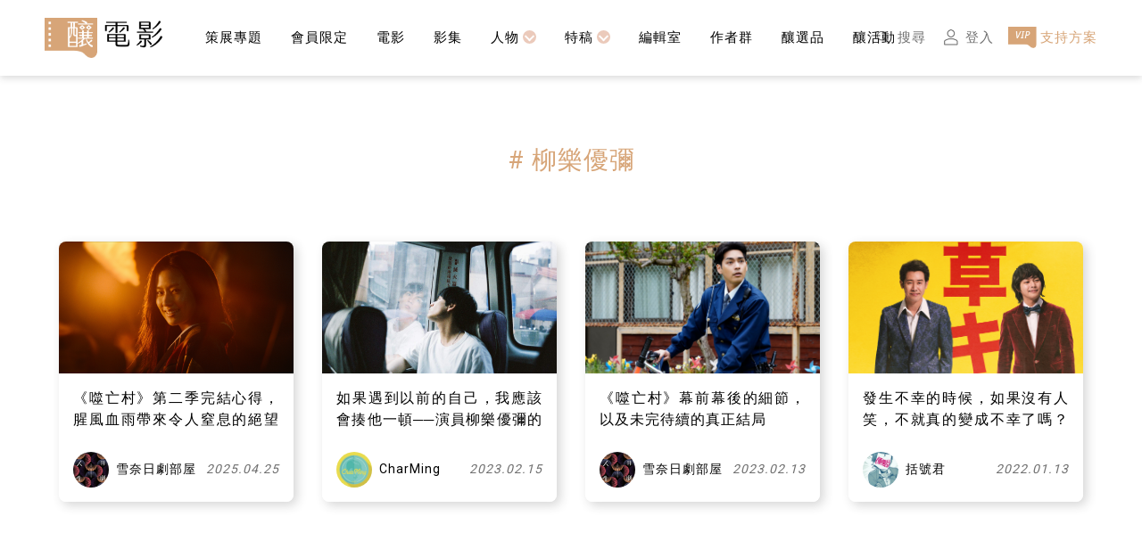

--- FILE ---
content_type: text/html; charset=UTF-8
request_url: https://filmaholic.tw/t/%E6%9F%B3%E6%A8%82%E5%84%AA%E5%BD%8C/
body_size: 10570
content:
<!DOCTYPE html>
<html lang="zh-TW">

<head>
    <!-- Google Tag Manager -->
<script>(function(w,d,s,l,i){w[l]=w[l]||[];w[l].push({'gtm.start':
new Date().getTime(),event:'gtm.js'});var f=d.getElementsByTagName(s)[0],
j=d.createElement(s),dl=l!='dataLayer'?'&l='+l:'';j.async=true;j.src=
'https://www.googletagmanager.com/gtm.js?id='+i+dl;f.parentNode.insertBefore(j,f);
})(window,document,'script','dataLayer','GTM-59D82GP');</script>
<!-- End Google Tag Manager -->
    <meta charset="UTF-8">
    <meta http-equiv="X-UA-Compatible" content="IE=edge,chrome=1" />
    <meta name="viewport" content="width=device-width,initial-scale=1" />
    <link rel="icon" type="image/png" href="https://filmaholic.tw/wp-content/themes/filmaholic/assets/image/favicon2.png">
    <meta name='robots' content='index, follow, max-image-preview:large, max-snippet:-1, max-video-preview:-1' />

	<!-- This site is optimized with the Yoast SEO plugin v21.6 - https://yoast.com/wordpress/plugins/seo/ -->
	<title>柳樂優彌 彙整 - 釀電影</title>
	<link rel="canonical" href="https://filmaholic.tw/t/柳樂優彌/" />
	<meta property="og:locale" content="zh_TW" />
	<meta property="og:type" content="article" />
	<meta property="og:title" content="柳樂優彌 彙整 - 釀電影" />
	<meta property="og:url" content="https://filmaholic.tw/t/柳樂優彌/" />
	<meta property="og:site_name" content="釀電影" />
	<meta property="og:image" content="https://filmaholic.tw/wp-content/uploads/2025/10/98ce0c1b-d335-48e2-a162-21d1a1f89f86.jpg.jpg" />
	<meta property="og:image:width" content="1920" />
	<meta property="og:image:height" content="1008" />
	<meta property="og:image:type" content="image/jpeg" />
	<meta name="twitter:card" content="summary_large_image" />
	<script type="application/ld+json" class="yoast-schema-graph">{"@context":"https://schema.org","@graph":[{"@type":"CollectionPage","@id":"https://filmaholic.tw/t/%e6%9f%b3%e6%a8%82%e5%84%aa%e5%bd%8c/","url":"https://filmaholic.tw/t/%e6%9f%b3%e6%a8%82%e5%84%aa%e5%bd%8c/","name":"柳樂優彌 彙整 - 釀電影","isPartOf":{"@id":"https://filmaholic.tw/#website"},"primaryImageOfPage":{"@id":"https://filmaholic.tw/t/%e6%9f%b3%e6%a8%82%e5%84%aa%e5%bd%8c/#primaryimage"},"image":{"@id":"https://filmaholic.tw/t/%e6%9f%b3%e6%a8%82%e5%84%aa%e5%bd%8c/#primaryimage"},"thumbnailUrl":"https://filmaholic.tw/wp-content/uploads/2025/04/915c9dee-ba9f-49d9-805c-590e2bb70aff.jpg.jpg","breadcrumb":{"@id":"https://filmaholic.tw/t/%e6%9f%b3%e6%a8%82%e5%84%aa%e5%bd%8c/#breadcrumb"},"inLanguage":"zh-TW"},{"@type":"ImageObject","inLanguage":"zh-TW","@id":"https://filmaholic.tw/t/%e6%9f%b3%e6%a8%82%e5%84%aa%e5%bd%8c/#primaryimage","url":"https://filmaholic.tw/wp-content/uploads/2025/04/915c9dee-ba9f-49d9-805c-590e2bb70aff.jpg.jpg","contentUrl":"https://filmaholic.tw/wp-content/uploads/2025/04/915c9dee-ba9f-49d9-805c-590e2bb70aff.jpg.jpg","width":1920,"height":1008},{"@type":"BreadcrumbList","@id":"https://filmaholic.tw/t/%e6%9f%b3%e6%a8%82%e5%84%aa%e5%bd%8c/#breadcrumb","itemListElement":[{"@type":"ListItem","position":1,"name":"首頁","item":"https://filmaholic.tw/"},{"@type":"ListItem","position":2,"name":"柳樂優彌"}]},{"@type":"WebSite","@id":"https://filmaholic.tw/#website","url":"https://filmaholic.tw/","name":"釀電影","description":"專為影癡而生的媒體","publisher":{"@id":"https://filmaholic.tw/#organization"},"potentialAction":[{"@type":"SearchAction","target":{"@type":"EntryPoint","urlTemplate":"https://filmaholic.tw/?s={search_term_string}"},"query-input":"required name=search_term_string"}],"inLanguage":"zh-TW"},{"@type":"Organization","@id":"https://filmaholic.tw/#organization","name":"釀電影","url":"https://filmaholic.tw/","logo":{"@type":"ImageObject","inLanguage":"zh-TW","@id":"https://filmaholic.tw/#/schema/logo/image/","url":"https://filmaholic.tw/wp-content/uploads/2021/01/138232706_238947487719127_6506810222403804365_n.png","contentUrl":"https://filmaholic.tw/wp-content/uploads/2021/01/138232706_238947487719127_6506810222403804365_n.png","width":2250,"height":313,"caption":"釀電影"},"image":{"@id":"https://filmaholic.tw/#/schema/logo/image/"},"sameAs":["https://www.facebook.com/filmaholictw","https://www.instagram.com/filmaholictw/"]}]}</script>
	<!-- / Yoast SEO plugin. -->


<link rel='dns-prefetch' href='//cdn.jsdelivr.net' />
<link rel='dns-prefetch' href='//fonts.googleapis.com' />
<link href='https://unpkg.com' crossorigin='anonymous' rel='preconnect' />
<link rel="alternate" type="application/rss+xml" title="訂閱《釀電影》&raquo; 標籤〈柳樂優彌〉的資訊提供" href="https://filmaholic.tw/t/%e6%9f%b3%e6%a8%82%e5%84%aa%e5%bd%8c/feed/" />
<script>
window._wpemojiSettings = {"baseUrl":"https:\/\/s.w.org\/images\/core\/emoji\/14.0.0\/72x72\/","ext":".png","svgUrl":"https:\/\/s.w.org\/images\/core\/emoji\/14.0.0\/svg\/","svgExt":".svg","source":{"concatemoji":"https:\/\/filmaholic.tw\/wp-includes\/js\/wp-emoji-release.min.js?ver=6.2.8"}};
/*! This file is auto-generated */
!function(e,a,t){var n,r,o,i=a.createElement("canvas"),p=i.getContext&&i.getContext("2d");function s(e,t){p.clearRect(0,0,i.width,i.height),p.fillText(e,0,0);e=i.toDataURL();return p.clearRect(0,0,i.width,i.height),p.fillText(t,0,0),e===i.toDataURL()}function c(e){var t=a.createElement("script");t.src=e,t.defer=t.type="text/javascript",a.getElementsByTagName("head")[0].appendChild(t)}for(o=Array("flag","emoji"),t.supports={everything:!0,everythingExceptFlag:!0},r=0;r<o.length;r++)t.supports[o[r]]=function(e){if(p&&p.fillText)switch(p.textBaseline="top",p.font="600 32px Arial",e){case"flag":return s("\ud83c\udff3\ufe0f\u200d\u26a7\ufe0f","\ud83c\udff3\ufe0f\u200b\u26a7\ufe0f")?!1:!s("\ud83c\uddfa\ud83c\uddf3","\ud83c\uddfa\u200b\ud83c\uddf3")&&!s("\ud83c\udff4\udb40\udc67\udb40\udc62\udb40\udc65\udb40\udc6e\udb40\udc67\udb40\udc7f","\ud83c\udff4\u200b\udb40\udc67\u200b\udb40\udc62\u200b\udb40\udc65\u200b\udb40\udc6e\u200b\udb40\udc67\u200b\udb40\udc7f");case"emoji":return!s("\ud83e\udef1\ud83c\udffb\u200d\ud83e\udef2\ud83c\udfff","\ud83e\udef1\ud83c\udffb\u200b\ud83e\udef2\ud83c\udfff")}return!1}(o[r]),t.supports.everything=t.supports.everything&&t.supports[o[r]],"flag"!==o[r]&&(t.supports.everythingExceptFlag=t.supports.everythingExceptFlag&&t.supports[o[r]]);t.supports.everythingExceptFlag=t.supports.everythingExceptFlag&&!t.supports.flag,t.DOMReady=!1,t.readyCallback=function(){t.DOMReady=!0},t.supports.everything||(n=function(){t.readyCallback()},a.addEventListener?(a.addEventListener("DOMContentLoaded",n,!1),e.addEventListener("load",n,!1)):(e.attachEvent("onload",n),a.attachEvent("onreadystatechange",function(){"complete"===a.readyState&&t.readyCallback()})),(e=t.source||{}).concatemoji?c(e.concatemoji):e.wpemoji&&e.twemoji&&(c(e.twemoji),c(e.wpemoji)))}(window,document,window._wpemojiSettings);
</script>
<style>
img.wp-smiley,
img.emoji {
	display: inline !important;
	border: none !important;
	box-shadow: none !important;
	height: 1em !important;
	width: 1em !important;
	margin: 0 0.07em !important;
	vertical-align: -0.1em !important;
	background: none !important;
	padding: 0 !important;
}
</style>
	<link rel='stylesheet' id='wc-blocks-vendors-style-css' href='https://filmaholic.tw/wp-content/plugins/woocommerce/packages/woocommerce-blocks/build/wc-blocks-vendors-style.css?ver=10.0.6' media='all' />
<link rel='stylesheet' id='wc-blocks-style-css' href='https://filmaholic.tw/wp-content/plugins/woocommerce/packages/woocommerce-blocks/build/wc-blocks-style.css?ver=10.0.6' media='all' />
<link rel='stylesheet' id='woocommerce-layout-css' href='https://filmaholic.tw/wp-content/plugins/woocommerce/assets/css/woocommerce-layout.css?ver=7.7.2' media='all' />
<link rel='stylesheet' id='woocommerce-smallscreen-css' href='https://filmaholic.tw/wp-content/plugins/woocommerce/assets/css/woocommerce-smallscreen.css?ver=7.7.2' media='only screen and (max-width: 768px)' />
<link rel='stylesheet' id='woocommerce-general-css' href='https://filmaholic.tw/wp-content/plugins/woocommerce/assets/css/woocommerce.css?ver=7.7.2' media='all' />
<style id='woocommerce-inline-inline-css'>
.woocommerce form .form-row .required { visibility: visible; }
</style>
<link rel='stylesheet' id='filmaholic-google-fonts-css' href='https://fonts.googleapis.com/css2?family=Roboto%3Awght%40300%3B400%3B700&#038;display=swap&#038;ver=6.2.8' media='all' />
<link rel='stylesheet' id='filmaholic-swiper-style-css' href='https://cdn.jsdelivr.net/npm/swiper@6.8.4/swiper-bundle.min.css?ver=6.2.8' media='all' />
<link rel='stylesheet' id='filmaholic-style-css' href='https://filmaholic.tw/wp-content/themes/filmaholic/style.css?ver=1.1.17.2' media='all' />
<link rel='stylesheet' id='filmaholic-style-module-css' href='https://filmaholic.tw/wp-content/themes/filmaholic/assets/css/module.min.css?ver=1.1.17.2' media='all' />
<script data-cfasync="false" src='https://filmaholic.tw/wp-includes/js/jquery/jquery.min.js?ver=3.6.4' id='jquery-core-js'></script>
<script data-cfasync="false" src='https://filmaholic.tw/wp-includes/js/jquery/jquery-migrate.min.js?ver=3.4.0' id='jquery-migrate-js'></script>
<link rel="https://api.w.org/" href="https://filmaholic.tw/wp-json/" /><link rel="alternate" type="application/json" href="https://filmaholic.tw/wp-json/wp/v2/tags/2694" /><link rel="EditURI" type="application/rsd+xml" title="RSD" href="https://filmaholic.tw/xmlrpc.php?rsd" />
<link rel="wlwmanifest" type="application/wlwmanifest+xml" href="https://filmaholic.tw/wp-includes/wlwmanifest.xml" />
<meta name="generator" content="WordPress 6.2.8" />
<meta name="generator" content="WooCommerce 7.7.2" />
<script type="text/javascript" data-cfasync="false">__ARMAJAXURL = "https://filmaholic.tw/wp-admin/admin-ajax.php";__ARMVIEWURL = "https://filmaholic.tw/wp-content/plugins/armember/core/views";__ARMIMAGEURL = "https://filmaholic.tw/wp-content/plugins/armember/images";__ARMISADMIN = [];__ARMSITEURL = "https://filmaholic.tw";arm_activatelicense_msg="Please Activate ARMember License";arm_nolicense_msg= "Please Activate ARMember License.";loadActivityError = "There is an error while loading activities, please try again.";pinterestPermissionError = "The user has not grant permissions or closed the pop-up";pinterestError = "Oops, there was a problem for getting account information";clickToCopyError = "There is an error while copying, please try again";fbUserLoginError = "User has cancelled login or did not fully authorize.";closeAccountError = "There is an error while closing account, please try again.";invalidFileTypeError = "Sorry, this file type is not permitted for security reasons.";fileSizeError = "File is not allowed larger than {SIZE}.";fileUploadError = "There is an error in uploading file, Please try again.";coverRemoveConfirm = "Are you sure you want to remove cover photo?";profileRemoveConfirm = "Are you sure you want to remove profile photo?";errorPerformingAction = "There is an error while performing this action, please try again.";userSubscriptionCancel = "User&#039;s subscription has been canceled";ARM_Loding = "Loading..";Post_Publish ="After certain time of post is published";Post_Modify ="After certain time of post is modified";wentwrong ="Sorry, Something went wrong. Please try again.";bulkActionError = "Please select valid action.";bulkRecordsError ="Please select one or more records.";clearLoginAttempts ="Login attempts cleared successfully.";clearLoginHistory ="Login History cleared successfully.";nopasswordforimport ="Password can not be left blank.";delBadgeSuccess ="Badge has been deleted successfully.";delBadgeError ="There is an error while deleting Badge, please try again.";delAchievementBadgeSuccess ="Achievement badges has been deleted successfully.";delAchievementBadgeError ="There is an error while deleting achievement badges, please try again.";addUserAchievementSuccess ="User Achievement Added Successfully.";delUserBadgeSuccess ="User badge has been deleted successfully.";delUserBadgeError ="There is an error while deleting user badge, please try again.";delPlansSuccess ="Plan(s) has been deleted successfully.";delPlansError ="There is an error while deleting Plan(s), please try again.";delPlanError ="There is an error while deleting Plan, please try again.";stripePlanIDWarning ="If you leave this field blank, stripe will not be available in setup for recurring plan(s).";delSetupsSuccess ="Setup(s) has been deleted successfully.";delSetupsError ="There is an error while deleting Setup(s), please try again.";delSetupSuccess ="Setup has been deleted successfully.";delSetupError ="There is an error while deleting Setup, please try again.";delFormSetSuccess ="Form Set Deleted Successfully.";delFormSetError ="There is an error while deleting form set, please try again.";delFormSuccess ="Form deleted successfully.";delFormError ="There is an error while deleting form, please try again.";delRuleSuccess ="Rule has been deleted successfully.";delRuleError ="There is an error while deleting Rule, please try again.";delRulesSuccess ="Rule(s) has been deleted successfully.";delRulesError ="There is an error while deleting Rule(s), please try again.";prevTransactionError ="There is an error while generating preview of transaction detail, Please try again.";invoiceTransactionError ="There is an error while generating invoice of transaction detail, Please try again.";prevMemberDetailError ="There is an error while generating preview of members detail, Please try again.";prevMemberActivityError ="There is an error while displaying members activities detail, Please try again.";prevCustomCssError ="There is an error while displaying ARMember CSS Class Information, Please Try Again.";prevImportMemberDetailError ="Please upload appropriate file to import users.";delTransactionSuccess ="Transaction has been deleted successfully.";cancelSubscriptionSuccess ="Subscription has been canceled successfully.";delTransactionsSuccess ="Transaction(s) has been deleted successfully.";delAutoMessageSuccess ="Message has been deleted successfully.";delAutoMessageError ="There is an error while deleting Message, please try again.";delAutoMessagesSuccess ="Message(s) has been deleted successfully.";delAutoMessagesError ="There is an error while deleting Message(s), please try again.";delCouponSuccess ="Coupon has been deleted successfully.";delCouponError ="There is an error while deleting Coupon, please try again.";delCouponsSuccess ="Coupon(s) has been deleted successfully.";delCouponsError ="There is an error while deleting Coupon(s), please try again.";saveSettingsSuccess ="Settings has been saved successfully.";saveSettingsError ="There is an error while updating settings, please try again.";saveDefaultRuleSuccess ="Default Rules Saved Successfully.";saveDefaultRuleError ="There is an error while updating rules, please try again.";saveOptInsSuccess ="Opt-ins Settings Saved Successfully.";saveOptInsError ="There is an error while updating opt-ins settings, please try again.";delOptInsConfirm ="Are you sure to delete configuration?";delMemberActivityError ="There is an error while deleting member activities, please try again.";noTemplateError ="Template not found.";saveTemplateSuccess ="Template options has been saved successfully.";saveTemplateError ="There is an error while updating template options, please try again.";prevTemplateError ="There is an error while generating preview of template, Please try again.";addTemplateSuccess ="Template has been added successfully.";addTemplateError ="There is an error while adding template, please try again.";delTemplateSuccess ="Template has been deleted successfully.";delTemplateError ="There is an error while deleting template, please try again.";saveEmailTemplateSuccess ="Email Template Updated Successfully.";saveAutoMessageSuccess ="Message Updated Successfully.";saveBadgeSuccess ="Badges Updated Successfully.";addAchievementSuccess ="Achievements Added Successfully.";saveAchievementSuccess ="Achievements Updated Successfully.";addDripRuleSuccess ="Rule Added Successfully.";saveDripRuleSuccess ="Rule updated Successfully.";pastDateError ="Cannot Set Past Dates.";pastStartDateError ="Start date can not be earlier than current date.";pastExpireDateError ="Expire date can not be earlier than current date.";couponExpireDateError ="Expire date can not be earlier than start date.";uniqueformsetname ="This Set Name is already exist.";uniquesignupformname ="This Form Name is already exist.";installAddonError ="There is an error while installing addon, Please try again.";installAddonSuccess ="Addon installed successfully.";activeAddonError ="There is an error while activating addon, Please try again.";activeAddonSuccess ="Addon activated successfully.";deactiveAddonSuccess ="Addon deactivated successfully.";confirmCancelSubscription ="Are you sure you want to cancel subscription?";errorPerformingAction ="There is an error while performing this action, please try again.";arm_nothing_found ="Oops, nothing found.";delPaidPostSuccess ="Paid Post has been deleted successfully.";delPaidPostError ="There is an error while deleting Paid Post, please try again.";armEditCurrency ="Edit";armCustomCurrency ="Custom Currency";armFileViewFileTxt ="View File";armEnabledPayPerPost ="";REMOVEPAIDPOSTMESSAGE = "You cannot remove all paid post.";ARMCYCLELABEL = "Label";LABELERROR = "Label should not be blank"</script>	<noscript><style>.woocommerce-product-gallery{ opacity: 1 !important; }</style></noscript>
	</head>

<body class="archive tag tag-2694 wp-embed-responsive theme-filmaholic woocommerce-no-js">
    <!-- Google Tag Manager (noscript) -->
    <noscript><iframe src="https://www.googletagmanager.com/ns.html?id=GTM-59D82GP" height="0" width="0"
            style="display:none;visibility:hidden"></iframe></noscript>
    <!-- End Google Tag Manager (noscript) -->
    <header>
        <div class="layout">
            <div class="wrap flex-row flex-a-center">
                <div class="logo image-w">
                    <a href="https://filmaholic.tw"  class="flex-row">
                        <img src="https://filmaholic.tw/wp-content/themes/filmaholic/assets/image/logo.png" alt="釀電影" />
                    </a>
                </div>
                <nav>
                    <!-- nav 選單重構（使用 swiper) -->
                    <div class="menu flex-row flex-a-center">
                        <div class="swiper-container swiper-no-swiping" id="header">
                            <div class="swiper-wrapper"><!--動態產生--></div>
                        </div>
                    </div>
                    <!-- nav 選單重構 end -->
                    <div class="tip right flex-row flex-all-center">
                        <div class="arrow" id="nav-arrow-next"></div>
                    </div>
                    <div class="tip left flex-row flex-all-center">
                        <div class="arrow" id="nav-arrow-prev"></div>
                    </div>
                </nav>
                <div class="fast-link flex-a-center image-h">
                    <a href="https://filmaholic.tw/search/" class="link">
                        <div class="icon">
                            <img src="https://filmaholic.tw/wp-content/themes/filmaholic/assets/image/icon/search.png" />
                        </div>
                        <p class="f15 f-gray m-none">搜尋</p>
                    </a>
                                        <a href="https://filmaholic.tw/login/?redirect_to=https://filmaholic.tw/t/%E6%9F%B3%E6%A8%82%E5%84%AA%E5%BD%8C" class="link">
                        <div class="icon">
                            <img src="https://filmaholic.tw/wp-content/themes/filmaholic/assets/image/icon/login.png" />
                        </div>
                        <p class="f15 f-gray m-none">登入</p>
                    </a>
                    <a href="https://filmaholic.tw/plans/" class="link">
                        <div class="icon">
                            <img src="https://filmaholic.tw/wp-content/themes/filmaholic/assets/image/icon/vip.png" />
                        </div>
                        <p class="f15 f-golden">支持方案</p>
                    </a>
                </div>
            </div>
        </div>
    </header>
    <!--customize:手機選單-->
    <div class="subNavOverlay">
        <a href="javascript:void(0)" class="closebtn" onclick="closeNav()">&times;</a>
    </div>

    <!-- 左邊社群連結 -->
    <aside class="fixed">
        <ul class="list image-w flex-column flex-a-center">
            <li class="text">
                <p class="f14 f-black f-italic">Follow Us On</p>
            </li>
            <li class="item">
                <a href="https://www.facebook.com/filmaholictw" class="flex-row flex-all-center">
                    <div class="basic">
                        <img src="https://filmaholic.tw/wp-content/themes/filmaholic/assets/image/icon/fb.png" />
                    </div>
                    <div class="hover">
                        <img src="https://filmaholic.tw/wp-content/themes/filmaholic/assets/image/icon/fb-hover.png" />
                    </div>
                </a>
            </li>
            <li class="item">
                <a href="https://www.instagram.com/filmaholictw/" class="flex-row flex-all-center">
                    <div class="basic">
                        <img src="https://filmaholic.tw/wp-content/themes/filmaholic/assets/image/icon/ig.png" />
                    </div>
                    <div class="hover">
                        <img src="https://filmaholic.tw/wp-content/themes/filmaholic/assets/image/icon/ig-hover.png" />
                    </div>
                </a>
            </li>
            <li class="item">
                <a href="https://lin.ee/53gpkcK" class="flex-row flex-all-center">
                    <div class="basic">
                        <img src="https://filmaholic.tw/wp-content/themes/filmaholic/assets/image/icon/line.png" />
                    </div>
                    <div class="hover">
                        <img src="https://filmaholic.tw/wp-content/themes/filmaholic/assets/image/icon/line-hover.png" />
                    </div>
                </a>
            </li>
            <li class="item">
                <a href="mailto:editor@filmaholic.tw" class="flex-row flex-all-center">
                    <div class="basic">
                        <img src="https://filmaholic.tw/wp-content/themes/filmaholic/assets/image/icon/email.png" />
                    </div>
                    <div class="hover">
                        <img src="https://filmaholic.tw/wp-content/themes/filmaholic/assets/image/icon/email-hover.png" />
                    </div>
                </a>
            </li>
            <li class="item top flex-row flex-all-center js-top">
                <p class="f14 f-black f-italic">TOP</p>
            </li>
        </ul>
    </aside>    <article class="contanier">
        <section class="tag-page">
            <div class="layout">
                <h1 class="f28 f-golden f-center"># 柳樂優彌</h1>
                <div class="content image-w">
                    <div class="common">
                        <ul class="list flex-row flex-a-center flex-wrap">
                                                        <li class="item">
                                <div class="article-box">
                                    <a href="https://filmaholic.tw/series/680b2a2efd89780001d788d0/">
                                        <div class="status-area">
            </div>
                                        <div class="photo-wrap" style="background-image: url(https://filmaholic.tw/wp-content/uploads/2025/04/915c9dee-ba9f-49d9-805c-590e2bb70aff.jpg.jpg)"></div>
                                        <div class="text-area">
                                            <div class="sub-title f16 f-black f-justify">
                                                <p>《噬亡村》第二季完結心得，腥風血雨帶來令人窒息的絕望感</p>
                                            </div>
                                            <div class="detail flex-row flex-a-center">
                                                <div class="author-tag flex-row flex-a-center">
                                                    <div class="image">
                                                        <img src="https://filmaholic.tw/wp-content/uploads/armember/d8ef4253.jpg" class="arm_grid_avatar gravatar avatar arm-avatar photo avatar-40 " width="40" height="40" alt="Profile photo ofsetsuna1220@gmail.com"/>                                                    </div>
                                                    <p class="f14 f-black">雪奈日劇部屋</p>
                                                </div>
                                                <p class="f14 f-gray f-italic">2025.04.25</p>
                                            </div>
                                        </div>
                                    </a>
                                </div>
                            </li>
                                                        <li class="item">
                                <div class="article-box">
                                    <a href="https://filmaholic.tw/people/63eb2ffdfd89780001632636/">
                                        <div class="status-area">
            </div>
                                        <div class="photo-wrap" style="background-image: url(https://filmaholic.tw/wp-content/uploads/2023/02/fb26d984-bb37-42ba-b814-3fff14e76181.jpg)"></div>
                                        <div class="text-area">
                                            <div class="sub-title f16 f-black f-justify">
                                                <p>如果遇到以前的自己，我應該會揍他一頓──演員柳樂優彌的重生</p>
                                            </div>
                                            <div class="detail flex-row flex-a-center">
                                                <div class="author-tag flex-row flex-a-center">
                                                    <div class="image">
                                                        <img src="https://filmaholic.tw/wp-content/uploads/armember/7ba63a9e-1e5a-4017-b2fe-64997adabefa" class="arm_grid_avatar gravatar avatar arm-avatar photo avatar-40 " width="40" height="40" alt="Profile photo ofjm211621@gmail.com"/>                                                    </div>
                                                    <p class="f14 f-black">CharMing</p>
                                                </div>
                                                <p class="f14 f-gray f-italic">2023.02.15</p>
                                            </div>
                                        </div>
                                    </a>
                                </div>
                            </li>
                                                        <li class="item">
                                <div class="article-box">
                                    <a href="https://filmaholic.tw/series/63e98d8dfd89780001528a29/">
                                        <div class="status-area">
            </div>
                                        <div class="photo-wrap" style="background-image: url(https://filmaholic.tw/wp-content/uploads/2023/02/615fad47-fc44-4797-8f12-61d9e67ef3c3.jpg)"></div>
                                        <div class="text-area">
                                            <div class="sub-title f16 f-black f-justify">
                                                <p>《噬亡村》幕前幕後的細節，以及未完待續的真正結局</p>
                                            </div>
                                            <div class="detail flex-row flex-a-center">
                                                <div class="author-tag flex-row flex-a-center">
                                                    <div class="image">
                                                        <img src="https://filmaholic.tw/wp-content/uploads/armember/d8ef4253.jpg" class="arm_grid_avatar gravatar avatar arm-avatar photo avatar-40 " width="40" height="40" alt="Profile photo ofsetsuna1220@gmail.com"/>                                                    </div>
                                                    <p class="f14 f-black">雪奈日劇部屋</p>
                                                </div>
                                                <p class="f14 f-gray f-italic">2023.02.13</p>
                                            </div>
                                        </div>
                                    </a>
                                </div>
                            </li>
                                                        <li class="item">
                                <div class="article-box">
                                    <a href="https://filmaholic.tw/films/61df9a22fd897800015aa8e8/">
                                        <div class="status-area">
            </div>
                                        <div class="photo-wrap" style="background-image: url(https://filmaholic.tw/wp-content/uploads/2022/01/d4744927-a0bd-4c06-9cb7-c359ddc32e44.jpg)"></div>
                                        <div class="text-area">
                                            <div class="sub-title f16 f-black f-justify">
                                                <p>發生不幸的時候，如果沒有人笑，不就真的變成不幸了嗎？──《淺草小子》</p>
                                            </div>
                                            <div class="detail flex-row flex-a-center">
                                                <div class="author-tag flex-row flex-a-center">
                                                    <div class="image">
                                                        <img src="https://filmaholic.tw/wp-content/uploads/armember/3939193b-0a40-4b26-8022-2b850ec87e93.jpg" class="arm_grid_avatar gravatar avatar arm-avatar photo avatar-40 " width="40" height="40" alt="Profile photo ofakeyinbracket@gmail.com"/>                                                    </div>
                                                    <p class="f14 f-black">括號君</p>
                                                </div>
                                                <p class="f14 f-gray f-italic">2022.01.13</p>
                                            </div>
                                        </div>
                                    </a>
                                </div>
                            </li>
                                                    </ul>
                    </div>
                </div>
                            </div>
        </section>
    </article>

<footer>
    <div class="layout image-w">
        <div class="top flex-row flex-a-center">
            <ul class="list flex-row flex-a-center flex-wrap">
                <li class="item">
                    <a href="https://filmaholic.tw/about/" class="f15 f-black">關於釀電影</a>
                </li>
                <li class="item">
                    <a href="https://filmaholic.tw/service/" class="f15 f-black">讀者服務</a>
                </li>
                <li class="item">
                    <a href="https://filmaholic.tw/terms/" class="f15 f-black">服務條款</a>
                </li>
                <li class="item">
                    <a href="https://filmaholic.tw/privacy-policy/" class="f15 f-black">隱私權政策</a>
                </li>
                <li class="item">
                    <a href="https://filmaholic.tw/columns/"
                        class="f15 f-black">作者群</a>
                </li>
                <li class="item">
                    <a href="https://filmaholic.tw/submit/" class="f15 f-black">歡迎投稿</a>
                </li>
            </ul>
            <div class="logo">
                <img src="https://filmaholic.tw/wp-content/themes/filmaholic/assets/image/logo.png" alt="釀電影" />
            </div>
        </div>
        <div class="bottom flex-row flex-a-center">
            <div class="social flex-row flex-a-center">
                <p class="f14 f-black f-italic">Follow Us On</p>
                <div>
                    <a href="https://www.facebook.com/filmaholictw" class="box">
                        <img src="https://filmaholic.tw/wp-content/themes/filmaholic/assets/image/icon/fb.png"
                            alt="facebook" />
                    </a>
                    <a href="https://www.instagram.com/filmaholictw/" class="box">
                        <img src="https://filmaholic.tw/wp-content/themes/filmaholic/assets/image/icon/ig.png"
                            alt="instagram" />
                    </a>
                    <a href="https://lin.ee/53gpkcK" class="box">
                        <img src="https://filmaholic.tw/wp-content/themes/filmaholic/assets/image/icon/line.png"
                            alt="line" />
                    </a>
                    <a href="mailto:editor@filmaholic.tw" class="box">
                        <img src="https://filmaholic.tw/wp-content/themes/filmaholic/assets/image/icon/email.png"
                            alt="email" />
                    </a>
                </div>
            </div>
            <div class="copyright f14 f-black">
                <p>Copyright ©
                    2026                </p>
                <p>有內容有限公司 All rights reserved.</p>
            </div>
        </div>
    </div>
</footer>
<aside id="fa-alert-box" class="lightbox flex-row flex-all-center js-lightbox">
    <div class="wrap">
        <div class="inner">
            <div class="item">
                <p id="popup-msg" class="f15 f-black f-center"></p>
            </div>
            <a id="popup-btn" href="javascript:void(0);"
                class="btn-sample golden flex-row flex-all-center f-golden">關閉</a>
        </div>
    </div>
</aside>

			<script data-cfasync="false" type="text/javascript">
			function arm_open_modal_box_in_nav_menu(menu_id, form_id) {
                           
				jQuery(".arm_nav_menu_link_" + form_id).find("." + form_id).trigger("click");
				return false;
			}
			</script>
				<script type="text/javascript">
		(function () {
			var c = document.body.className;
			c = c.replace(/woocommerce-no-js/, 'woocommerce-js');
			document.body.className = c;
		})();
	</script>
	<script src='https://filmaholic.tw/wp-content/plugins/woocommerce/assets/js/jquery-blockui/jquery.blockUI.min.js?ver=2.7.0-wc.7.7.2' id='jquery-blockui-js'></script>
<script src='https://filmaholic.tw/wp-content/plugins/woocommerce/assets/js/js-cookie/js.cookie.min.js?ver=2.1.4-wc.7.7.2' id='js-cookie-js'></script>
<script id='woocommerce-js-extra'>
var woocommerce_params = {"ajax_url":"\/wp-admin\/admin-ajax.php","wc_ajax_url":"\/?wc-ajax=%%endpoint%%"};
</script>
<script src='https://filmaholic.tw/wp-content/plugins/woocommerce/assets/js/frontend/woocommerce.min.js?ver=7.7.2' id='woocommerce-js'></script>
<script id='wc-cart-fragments-js-extra'>
var wc_cart_fragments_params = {"ajax_url":"\/wp-admin\/admin-ajax.php","wc_ajax_url":"\/?wc-ajax=%%endpoint%%","cart_hash_key":"wc_cart_hash_d6ea428964aa27d6c477d1b9dbfaa91f","fragment_name":"wc_fragments_d6ea428964aa27d6c477d1b9dbfaa91f","request_timeout":"5000"};
</script>
<script src='https://filmaholic.tw/wp-content/plugins/woocommerce/assets/js/frontend/cart-fragments.min.js?ver=7.7.2' id='wc-cart-fragments-js'></script>
<script data-cfasync="false" src='https://filmaholic.tw/wp-includes/js/underscore.min.js?ver=1.13.4' id='underscore-js'></script>
<script id='wp-util-js-extra'>
var _wpUtilSettings = {"ajax":{"url":"\/wp-admin\/admin-ajax.php"}};
</script>
<script data-cfasync="false" src='https://filmaholic.tw/wp-includes/js/wp-util.min.js?ver=6.2.8' id='wp-util-js'></script>
<script src='https://cdn.jsdelivr.net/npm/swiper@6.8.4/swiper-bundle.min.js?ver=6.2.8' id='filmaholic-swiper-js'></script>
<script src='https://filmaholic.tw/wp-content/themes/filmaholic/assets/scripts/module.js?ver=1.1.17.2' id='filmaholic-main-js'></script>
<script>
    let header = new Swiper("#header", {
        slidesPerView: "auto",
        noSwiping: false,
        breakpoints: {
            768: {
                noSwiping: true,
            },
        },
        navigation: {
            nextEl: "#nav-arrow-next",
            prevEl: "#nav-arrow-prev",
        },
    });

    function faAlert(msg, btn_text = '', btn_callback = null) {
        if (msg != '') {
            jQuery('#popup-msg').html(msg);
        }

        if (btn_text != '') {
            jQuery('#popup-btn').html(btn_text);
        }

        if (!btn_callback) {
            btn_callback = function () {
                jQuery('#fa-alert-box').removeClass('active');
            }
        }

        jQuery('#popup-btn').on('click', btn_callback);
        jQuery('#fa-alert-box').addClass('active');
    }

    /* customize start:nav 選單 */
    const activeNav = '';
    let navData = [{"id":"covers","title":"\u7b56\u5c55\u5c08\u984c","link":"https:\/\/filmaholic.tw\/covers\/"},{"id":"premium","title":"\u6703\u54e1\u9650\u5b9a","link":"https:\/\/filmaholic.tw\/premium\/"},{"id":"films","title":"\u96fb\u5f71","link":"https:\/\/filmaholic.tw\/c\/films\/"},{"id":"series","title":"\u5f71\u96c6","link":"https:\/\/filmaholic.tw\/c\/series\/"},{"id":"people","title":"\u4eba\u7269","link":"","children":[{"title":"\u4eba\u7269\u5074\u5beb","link":"https:\/\/filmaholic.tw\/c\/profiling\/"},{"title":"\u4eba\u7269\u5c08\u8a2a","link":"https:\/\/filmaholic.tw\/c\/interview\/"}]},{"id":"feature","title":"\u7279\u7a3f","link":"","children":[{"title":"\u96fb\u5f71\u7247\u55ae","link":"https:\/\/filmaholic.tw\/c\/lists\/"},{"title":"\u79c1\u4fe1\u5c0d\u5beb","link":"https:\/\/filmaholic.tw\/c\/letters\/"},{"title":"\u85dd\u8853\u8a55\u8ad6","link":"https:\/\/filmaholic.tw\/c\/arts\/"},{"title":"\u66f8\u7c4d\u8a55\u8ad6","link":"https:\/\/filmaholic.tw\/c\/books\/"},{"title":"\u5f71\u5c55\u7279\u5831","link":"https:\/\/filmaholic.tw\/c\/festivals\/"},{"title":"\u7522\u696d\u52d5\u614b","link":"https:\/\/filmaholic.tw\/c\/industry\/"}]},{"id":"editors","title":"\u7de8\u8f2f\u5ba4","link":"https:\/\/filmaholic.tw\/c\/editors\/"},{"id":"columns","title":"\u4f5c\u8005\u7fa4","link":"https:\/\/filmaholic.tw\/columns\/"},{"id":"magazines","title":"\u91c0\u9078\u54c1","link":"https:\/\/filmaholic.tw\/magazines\/"},{"id":"events","title":"\u91c0\u6d3b\u52d5","link":"https:\/\/filmaholic.tw\/events\/"}];

    const breakWidth = window.matchMedia("(max-width:768px)");

    document.addEventListener("DOMContentLoaded", () => {
      createMenuItems()
      breakWidth.addEventListener("change", createMenuItems);
    });

    //創建第一層選單
    function createMenuItems() {
      let menuEl = document.querySelector(".swiper-wrapper");

      menuEl.innerHTML = navData.map((item, i) => {
        const hasChildren = item.children?.length > 0;
        const link = hasChildren || !item.link ? "javascript:void(0)" : item.link
        const down = hasChildren ? 'class="down"' : ''
        const downArrow = hasChildren ? '<div class="drownArrow"><span></span></div>' : ''
        const activeClass = item.id === activeNav ? 'f-golden' : 'f-black';
        return `<div class="swiper-slide">
                     <li class="item" >
                       <a href="${link}" ${down}>
                         <p class="f15 ${activeClass} main-menu" data-menuid="${i}">${item.title}</p>
                         ${downArrow}
                       </a>
                     </li>
                   </div>`
      }).join("");

      attachMenuEvents();
    }

    //掛載第二層選單
    function attachMenuEvents() {
      const eventType = breakWidth.matches ? "click" : "mouseover"
      document.querySelectorAll(".main-menu").forEach((el) => {
        //移除舊事件
        const newEl = el.cloneNode(true);
        el.replaceWith(newEl);

        //掛載新事件
        newEl.addEventListener(eventType, (e) => {
          const menuId = e.target.dataset.menuid;
          const children = navData[menuId].children;
          breakWidth.matches ? showMobileSubMenu(children) : showWebSubMenu(children, menuId)
        })
      })
    }

    // 手機開啟子選單
    function showMobileSubMenu(children) {
      document.body.classList.add("no-scroll");

      let subMenuParent = document.querySelector('.subNavOverlay');
      subMenuParent.style.width = "100%";

      let subMenuContainer = document.createElement("ul");
      subMenuContainer.className = "overlay-content"

      subMenuContainer.innerHTML = `${children.map(c => `<li><a href="${c.link}">${c.title}</a></li>`).join("")}`;

      subMenuParent.appendChild(subMenuContainer);
    }

    function closeNav() {
      document.body.classList.remove("no-scroll");
      let subMenuParent = document.querySelector('.subNavOverlay');
      let subMenuContainer = document.querySelector('.overlay-content');

      subMenuParent.style.width = "0";
      if (subMenuContainer) {
        subMenuParent.removeChild(subMenuContainer);
      }
    }

    //桌機開啟子選單
    function showWebSubMenu(children,id) {
      if (!children.length) return; // 如果沒有子選單，直接返回

      let subMenuParent = document.querySelector(`.main-menu[data-menuid="${id}"]`).closest("li")

      let subMenuContainer = document.createElement("ul");
      subMenuContainer.className = "sub-menu";


      subMenuContainer.innerHTML = children.map(child =>
        `<li><a href="${child.link}">${child.title}</a></li>`
      ).join("");

      subMenuParent.appendChild(subMenuContainer);
    }
    /* customize end:nav 選單*/

    <!-- 共用 js end -->

    let main = new Swiper("#main", {
      slidesPerView: 1,
      spaceBetween: 0,
      initialSlide: 0,
      speed: 900,
      navigation: {
        nextEl: "#main-next",
        prevEl: "#main-prev",
      },
      breakpoints: {
        640: {},
      },
      on: {
        slideChangeTransitionStart: function () {
          let now = this.activeIndex + 1;
          let el = document.querySelector("#main-number");
          el.innerText = "0" + now;
        },
      },
    });

</script><script defer src="https://static.cloudflareinsights.com/beacon.min.js/vcd15cbe7772f49c399c6a5babf22c1241717689176015" integrity="sha512-ZpsOmlRQV6y907TI0dKBHq9Md29nnaEIPlkf84rnaERnq6zvWvPUqr2ft8M1aS28oN72PdrCzSjY4U6VaAw1EQ==" data-cf-beacon='{"version":"2024.11.0","token":"7befb84c9efb4fd98140ba94d86698cf","r":1,"server_timing":{"name":{"cfCacheStatus":true,"cfEdge":true,"cfExtPri":true,"cfL4":true,"cfOrigin":true,"cfSpeedBrain":true},"location_startswith":null}}' crossorigin="anonymous"></script>
</body>
</html>
<!--
Performance optimized by W3 Total Cache. Learn more: https://www.boldgrid.com/w3-total-cache/

Page Caching using Disk 
Database Caching 69/100 queries in 0.120 seconds using Redis

Served from: filmaholic.tw @ 2026-02-02 00:40:04 by W3 Total Cache
-->
<!--Cached using Nginx-Helper on 2026-02-02 00:40:04. It took 31 queries executed in 1.521 seconds.-->
<!--Visit http://wordpress.org/extend/plugins/nginx-helper/faq/ for more details-->